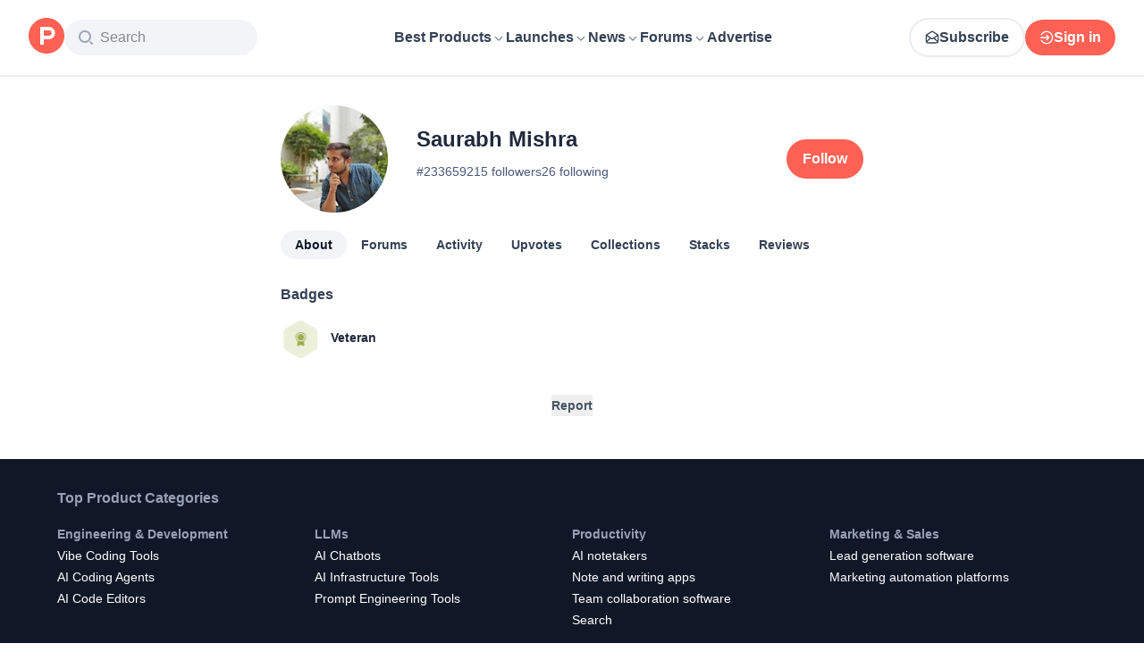

--- FILE ---
content_type: application/javascript; charset=UTF-8
request_url: https://www.producthunt.com/_next/static/chunks/5ab0641a204a0864.js
body_size: 4878
content:
;!function(){try { var e="undefined"!=typeof globalThis?globalThis:"undefined"!=typeof global?global:"undefined"!=typeof window?window:"undefined"!=typeof self?self:{},n=(new e.Error).stack;n&&((e._debugIds|| (e._debugIds={}))[n]="df48d771-86e0-cc39-1e7b-5524f3c13158")}catch(e){}}();
(globalThis.TURBOPACK||(globalThis.TURBOPACK=[])).push(["object"==typeof document?document.currentScript:void 0,332301,e=>{e.v({compact:"styles-module__DX6w5W__compact",container:"styles-module__DX6w5W__container",header:"styles-module__DX6w5W__header",left:"styles-module__DX6w5W__left",main:"styles-module__DX6w5W__main",right:"styles-module__DX6w5W__right",sidebar:"styles-module__DX6w5W__sidebar",sidebarWithSeparator:"styles-module__DX6w5W__sidebarWithSeparator"})},682027,e=>{"use strict";var a=e.i(843476),n=e.i(277296),i=e.i(343794),t=e.i(332301);function l({className:e,children:n,style:l}){return(0,a.jsx)("div",{className:(0,i.default)(e,t.default.container),style:l,children:n})}l.Compact=({className:e,children:n})=>(0,a.jsx)("div",{className:(0,i.default)(e,t.default.compact),children:n}),l.Header=({className:e,children:i,sidebar:d,full:s})=>(0,a.jsxs)(l,{className:e,children:[(0,a.jsx)("header",{className:d||s?"flex-1":t.default.header,children:i}),d&&(0,a.jsx)(n.Desktop,{children:(0,a.jsx)(l.Sidebar,{children:d})})]}),l.Main=({className:e,children:n})=>(0,a.jsx)("main",{className:(0,i.default)(e,t.default.main),children:n}),l.Sidebar=({children:e,separator:n=!1,position:l="right",className:d})=>(0,a.jsx)("aside",{className:(0,i.default)(n?t.default.sidebarWithSeparator:t.default.sidebar,t.default[l],d),children:e}),e.s(["default",()=>l])},688427,e=>{"use strict";function a(e,n="-1"){return e&&e.startsWith("%40")?e.replace(/^%40/,""):e&&e.startsWith("@")?e.replace(/^@/,""):e||n}e.s(["paramToUsername",()=>a])},511993,e=>{"use strict";var a=e.i(263675);function n(e){let n=function({args:e,if:n}){let i=(0,a.default)();switch(n){case"featureEnabled":return i.features.includes(e);case"isLoggedIn":return i.isLoggedIn;case"moderate":return i.isAdmin}}(e),{children:i}=e;return"function"==typeof i?i(n):n&&i||null}e.s(["default",()=>n])},30856,e=>{"use strict";var a=e.i(843476),n=e.i(870608),i=e.i(82241);e.i(771908);var t=e.i(823433);let l=(0,n.default)(()=>e.A(667264),{loading:()=>(0,a.jsx)(i.default,{})});function d({id:e,type:n,displayType:i}){(0,t.openModal)({mobilePosition:"center",content:(0,a.jsx)(l,{id:e,type:n,displayType:i})})}e.s(["openFlagForm",()=>d])},217534,e=>{"use strict";var a,n=e.i(271645);function i(){return(i=Object.assign.bind()).apply(null,arguments)}e.s(["default",0,function(e){return n.createElement("svg",i({xmlns:"http://www.w3.org/2000/svg",width:16,height:16},e),a||(a=n.createElement("g",{fill:"none",fillRule:"evenodd"},n.createElement("path",{d:"M16 0v16H0V0z"}),n.createElement("path",{stroke:"#000",strokeLinecap:"round",strokeLinejoin:"round",strokeWidth:2,d:"m13 6-5 5-5-5"}))))}])},81708,e=>{"use strict";var a,n,i,t=e.i(843476),l=e.i(682027),d=e.i(511993);let s={kind:"Document",definitions:[{kind:"OperationDefinition",operation:"query",name:{kind:"Name",value:"ProfileLayoutQuery"},variableDefinitions:[{kind:"VariableDefinition",variable:{kind:"Variable",name:{kind:"Name",value:"username"}},type:{kind:"NonNullType",type:{kind:"NamedType",name:{kind:"Name",value:"String"}}}}],selectionSet:{kind:"SelectionSet",selections:[{kind:"Field",alias:{kind:"Name",value:"profile"},name:{kind:"Name",value:"user"},arguments:[{kind:"Argument",name:{kind:"Name",value:"username"},value:{kind:"Variable",name:{kind:"Name",value:"username"}}}],selectionSet:{kind:"SelectionSet",selections:[{kind:"Field",name:{kind:"Name",value:"id"}},{kind:"Field",name:{kind:"Name",value:"isTrashed"}},{kind:"Field",name:{kind:"Name",value:"productsCount"}},{kind:"Field",name:{kind:"Name",value:"submittedPostsCount"}},{kind:"Field",name:{kind:"Name",value:"collectionsCount"}},{kind:"Field",name:{kind:"Name",value:"followersCount"}},{kind:"Field",name:{kind:"Name",value:"followingsCount"}},{kind:"Field",name:{kind:"Name",value:"reviewsCount"}},{kind:"Field",name:{kind:"Name",value:"username"}},{kind:"FragmentSpread",name:{kind:"Name",value:"ProfileLayoutHeaderFragment"}}]}}]}},{kind:"FragmentDefinition",name:{kind:"Name",value:"ProfileLayoutHeaderVisitStreakFragment"},typeCondition:{kind:"NamedType",name:{kind:"Name",value:"VisitStreak"}},selectionSet:{kind:"SelectionSet",selections:[{kind:"Field",name:{kind:"Name",value:"id"}},{kind:"Field",name:{kind:"Name",value:"emoji"}},{kind:"Field",name:{kind:"Name",value:"duration"}}]}},{kind:"FragmentDefinition",name:{kind:"Name",value:"KarmaBadgeItemFragment"},typeCondition:{kind:"NamedType",name:{kind:"Name",value:"KarmaBadge"}},selectionSet:{kind:"SelectionSet",selections:[{kind:"Field",name:{kind:"Name",value:"kind"}},{kind:"Field",name:{kind:"Name",value:"score"}}]}},{kind:"FragmentDefinition",name:{kind:"Name",value:"KarmaBadgeFragment"},typeCondition:{kind:"NamedType",name:{kind:"Name",value:"User"}},selectionSet:{kind:"SelectionSet",selections:[{kind:"Field",name:{kind:"Name",value:"id"}},{kind:"Field",name:{kind:"Name",value:"karmaBadge"},selectionSet:{kind:"SelectionSet",selections:[{kind:"FragmentSpread",name:{kind:"Name",value:"KarmaBadgeItemFragment"}}]}}]}},{kind:"FragmentDefinition",name:{kind:"Name",value:"UserImage"},typeCondition:{kind:"NamedType",name:{kind:"Name",value:"User"}},selectionSet:{kind:"SelectionSet",selections:[{kind:"Field",name:{kind:"Name",value:"id"}},{kind:"Field",name:{kind:"Name",value:"name"}},{kind:"Field",name:{kind:"Name",value:"username"}},{kind:"Field",name:{kind:"Name",value:"avatarUrl"}}]}},{kind:"FragmentDefinition",name:{kind:"Name",value:"UseUserFollow"},typeCondition:{kind:"NamedType",name:{kind:"Name",value:"User"}},selectionSet:{kind:"SelectionSet",selections:[{kind:"Field",name:{kind:"Name",value:"id"}},{kind:"Field",name:{kind:"Name",value:"followersCount"}},{kind:"Field",name:{kind:"Name",value:"isFollowed"}}]}},{kind:"FragmentDefinition",name:{kind:"Name",value:"UserFollowButtonFragment"},typeCondition:{kind:"NamedType",name:{kind:"Name",value:"User"}},selectionSet:{kind:"SelectionSet",selections:[{kind:"Field",name:{kind:"Name",value:"id"}},{kind:"FragmentSpread",name:{kind:"Name",value:"UseUserFollow"}}]}},{kind:"FragmentDefinition",name:{kind:"Name",value:"ProductThumbnailFragment"},typeCondition:{kind:"NamedType",name:{kind:"Name",value:"Product"}},selectionSet:{kind:"SelectionSet",selections:[{kind:"Field",name:{kind:"Name",value:"id"}},{kind:"Field",name:{kind:"Name",value:"name"}},{kind:"Field",name:{kind:"Name",value:"logoUuid"}},{kind:"Field",name:{kind:"Name",value:"isNoLongerOnline"}}]}},{kind:"FragmentDefinition",name:{kind:"Name",value:"UserStackPreviewFragment"},typeCondition:{kind:"NamedType",name:{kind:"Name",value:"User"}},selectionSet:{kind:"SelectionSet",selections:[{kind:"Field",name:{kind:"Name",value:"id"}},{kind:"Field",name:{kind:"Name",value:"username"}},{kind:"Field",name:{kind:"Name",value:"stacksCount"}},{kind:"Field",name:{kind:"Name",value:"stacks"},arguments:[{kind:"Argument",name:{kind:"Name",value:"first"},value:{kind:"IntValue",value:"3"}}],selectionSet:{kind:"SelectionSet",selections:[{kind:"Field",name:{kind:"Name",value:"edges"},selectionSet:{kind:"SelectionSet",selections:[{kind:"Field",name:{kind:"Name",value:"node"},selectionSet:{kind:"SelectionSet",selections:[{kind:"Field",name:{kind:"Name",value:"id"}},{kind:"Field",name:{kind:"Name",value:"product"},selectionSet:{kind:"SelectionSet",selections:[{kind:"Field",name:{kind:"Name",value:"id"}},{kind:"Field",name:{kind:"Name",value:"slug"}},{kind:"FragmentSpread",name:{kind:"Name",value:"ProductThumbnailFragment"}}]}}]}}]}}]}}]}},{kind:"FragmentDefinition",name:{kind:"Name",value:"SelectBylineFragment"},typeCondition:{kind:"NamedType",name:{kind:"Name",value:"User"}},selectionSet:{kind:"SelectionSet",selections:[{kind:"Field",name:{kind:"Name",value:"id"}},{kind:"Field",name:{kind:"Name",value:"selectedBylineProduct"},selectionSet:{kind:"SelectionSet",selections:[{kind:"Field",name:{kind:"Name",value:"id"}},{kind:"Field",name:{kind:"Name",value:"name"}},{kind:"Field",name:{kind:"Name",value:"logoUuid"}},{kind:"Field",name:{kind:"Name",value:"isNoLongerOnline"}}]}},{kind:"Field",name:{kind:"Name",value:"productsWithFeaturedLaunch"},selectionSet:{kind:"SelectionSet",selections:[{kind:"Field",name:{kind:"Name",value:"id"}},{kind:"Field",name:{kind:"Name",value:"name"}},{kind:"Field",name:{kind:"Name",value:"logoUuid"}},{kind:"Field",name:{kind:"Name",value:"isNoLongerOnline"}}]}}]}},{kind:"FragmentDefinition",name:{kind:"Name",value:"UserVerifiedBadgeFragment"},typeCondition:{kind:"NamedType",name:{kind:"Name",value:"User"}},selectionSet:{kind:"SelectionSet",selections:[{kind:"Field",name:{kind:"Name",value:"id"}},{kind:"Field",name:{kind:"Name",value:"isAccountVerified"}}]}},{kind:"FragmentDefinition",name:{kind:"Name",value:"ProfileLayoutHeaderFragment"},typeCondition:{kind:"NamedType",name:{kind:"Name",value:"User"}},selectionSet:{kind:"SelectionSet",selections:[{kind:"Field",name:{kind:"Name",value:"id"}},{kind:"Field",name:{kind:"Name",value:"headline"}},{kind:"Field",name:{kind:"Name",value:"headerUuid"}},{kind:"Field",name:{kind:"Name",value:"isFollowingViewer"}},{kind:"Field",name:{kind:"Name",value:"isMaker"}},{kind:"Field",name:{kind:"Name",value:"isViewer"}},{kind:"Field",name:{kind:"Name",value:"name"}},{kind:"Field",name:{kind:"Name",value:"twitterUsername"}},{kind:"Field",name:{kind:"Name",value:"username"}},{kind:"Field",name:{kind:"Name",value:"followingsCount"}},{kind:"Field",name:{kind:"Name",value:"visitStreak"},selectionSet:{kind:"SelectionSet",selections:[{kind:"Field",name:{kind:"Name",value:"id"}},{kind:"FragmentSpread",name:{kind:"Name",value:"ProfileLayoutHeaderVisitStreakFragment"}}]}},{kind:"FragmentSpread",name:{kind:"Name",value:"KarmaBadgeFragment"}},{kind:"FragmentSpread",name:{kind:"Name",value:"UserImage"}},{kind:"FragmentSpread",name:{kind:"Name",value:"UserFollowButtonFragment"}},{kind:"FragmentSpread",name:{kind:"Name",value:"UserStackPreviewFragment"}},{kind:"FragmentSpread",name:{kind:"Name",value:"SelectBylineFragment"}},{kind:"FragmentSpread",name:{kind:"Name",value:"UserVerifiedBadgeFragment"}}]}}]};var r=e.i(269848),m=e.i(30856),o=e.i(688427);e.i(505110);var u=e.i(426290),c=e.i(487962),k=e.i(258867),f=e.i(606188),v=e.i(297936),p=e.i(369657),x=e.i(546741),N=e.i(43132),g=e.i(831704),h=e.i(136030),F=e.i(522807),b=e.i(271645);function S(){return(S=Object.assign.bind()).apply(null,arguments)}let y=function(e){return b.createElement("svg",S({xmlns:"http://www.w3.org/2000/svg",xmlnsXlink:"http://www.w3.org/1999/xlink",width:16,height:16,viewBox:"0 0 16 16"},e),a||(a=b.createElement("defs",null,b.createElement("circle",{id:"UserBadgeMaker_svg__a",cx:7,cy:7,r:7}))),n||(n=b.createElement("g",{fill:"#00B27F",fillRule:"evenodd"},b.createElement("g",{transform:"translate(1 1)"},b.createElement("use",{xlinkHref:"#UserBadgeMaker_svg__a"}),b.createElement("circle",{cx:7,cy:7,r:7.5,stroke:"#FFF"})),b.createElement("path",{fill:"#FFF",d:"M11 10.8V5.2H9.606l-1.57 3.764h-.071L6.398 5.2H5v5.6h1.1V7.055h.062l1.445 3.423h.79l1.44-3.423h.064V10.8z"}))))},j={kind:"Document",definitions:[{kind:"OperationDefinition",operation:"mutation",name:{kind:"Name",value:"SelectProduct"},variableDefinitions:[{kind:"VariableDefinition",variable:{kind:"Variable",name:{kind:"Name",value:"productId"}},type:{kind:"NamedType",name:{kind:"Name",value:"ID"}}}],selectionSet:{kind:"SelectionSet",selections:[{kind:"Field",name:{kind:"Name",value:"userSelectedProduct"},arguments:[{kind:"Argument",name:{kind:"Name",value:"input"},value:{kind:"ObjectValue",fields:[{kind:"ObjectField",name:{kind:"Name",value:"productId"},value:{kind:"Variable",name:{kind:"Name",value:"productId"}}}]}}],selectionSet:{kind:"SelectionSet",selections:[{kind:"Field",name:{kind:"Name",value:"clientMutationId"}},{kind:"Field",name:{kind:"Name",value:"node"},selectionSet:{kind:"SelectionSet",selections:[{kind:"Field",name:{kind:"Name",value:"id"}},{kind:"Field",name:{kind:"Name",value:"selectedBylineProduct"},selectionSet:{kind:"SelectionSet",selections:[{kind:"Field",name:{kind:"Name",value:"id"}},{kind:"Field",name:{kind:"Name",value:"name"}},{kind:"Field",name:{kind:"Name",value:"logoUuid"}},{kind:"Field",name:{kind:"Name",value:"isNoLongerOnline"}}]}}]}}]}}]}}]};var w=e.i(514089);function C(){return(C=Object.assign.bind()).apply(null,arguments)}let _=function(e){return b.createElement("svg",C({xmlns:"http://www.w3.org/2000/svg",width:8,height:6,fill:"none",viewBox:"0 0 8 6"},e),i||(i=b.createElement("path",{stroke:"#000",strokeLinecap:"round",strokeLinejoin:"round",strokeWidth:1.333,d:"m1 1.5 3 3 3-3",opacity:.4})))};var U=e.i(343794),D=e.i(518886);function T({profile:e}){let[a]=(0,w.useMutation)(j),[n,i]=b.useState(!1),[l,d]=b.useState(e.selectedBylineProduct||null),s=e=>{a({variables:{productId:e?.id}}),i(!1),d(e)},r=b.useRef(null),m=b.useRef(null),o=b.useCallback(e=>{r.current&&!r.current.contains(e.target)&&m.current&&!m.current.contains(e.target)&&i(!1)},[r,m]);return(b.useEffect(()=>(n?document.addEventListener("mousedown",o):document.removeEventListener("mousedown",o),()=>{document.removeEventListener("mousedown",o)}),[n,o]),e.productsWithFeaturedLaunch.length)?e.isViewer?(0,t.jsxs)("div",{className:"relative",children:[(0,t.jsxs)("button",{className:n?"flex items-center border-dark-gray border-[1px] px-2 rounded-2xl gap-2":"flex items-center border-[#A5ACBE] border-[1px] px-2 rounded-2xl gap-2",ref:m,onClick:()=>i(!n),children:[(0,t.jsx)("span",{className:"flex flex-row items-center text-14 font-semibold text-light-gray","data-test":"add-shoutout",children:l?(0,t.jsxs)("div",{className:"flex items-center gap-1",children:[(0,t.jsx)(D.default,{product:l,size:15}),(0,t.jsx)("span",{className:"text-14 font-normal text-light-gray",children:l.name})]}):(0,t.jsx)("span",{className:"text-14 font-normal text-light-gray",children:"Select a product"})}),(0,t.jsx)(_,{className:(0,U.default)(n?"rotate-180":"","fill-light-gray transition-transform duration-300 group-hover:fill-brand-500")})]}),n&&(0,t.jsxs)("div",{className:"absolute -left-1/2 top-full z-10 mt-2 flex w-full min-w-[250px] cursor-pointer flex-col gap-2 rounded-[16px] bg-white p-4 shadow-lg",ref:r,children:[e.productsWithFeaturedLaunch.map((e,a)=>(0,t.jsx)("div",{onClick:()=>s(e),children:(0,t.jsxs)("div",{className:"flex items-center gap-1",children:[(0,t.jsx)(D.default,{product:e,size:15}),(0,t.jsx)("span",{className:"text-14 font-semibold text-dark-gray",children:e.name})]})},a)),(0,t.jsx)("hr",{className:"h-0 w-full border-b-0 border-[#D8E1EC]"}),(0,t.jsx)("div",{onClick:()=>s(null),children:(0,t.jsx)("span",{className:"text-14 font-semibold text-dark-gray",children:"Don't display a product"})})]})]}):l?(0,t.jsxs)("div",{className:"flex items-center gap-1",children:[(0,t.jsx)(D.default,{product:l,size:15}),(0,t.jsx)("span",{className:"text-14 font-normal text-light-gray",children:l.name})]}):null:null}var B=e.i(569648);function V({profile:e}){let a=(0,g.useIsMobile)();return(0,t.jsxs)("div",{className:"flex w-full flex-1 flex-col items-center gap-4 sm:flex-row sm:gap-0",children:[(0,t.jsxs)("div",{className:"relative",children:[(0,t.jsx)(p.default,{user:e,size:120,showCard:!1}),e.isMaker&&(0,t.jsx)(y,{className:"absolute -left-1 -top-1 size-6 sm:left-1 sm:top-1 sm:size-8"})]}),(0,t.jsxs)("div",{className:"flex flex-1 flex-col sm:ml-8",children:[(0,t.jsxs)("div",{className:"flex flex-col items-center sm:flex-row sm:gap-2",children:[(0,t.jsx)("h1",{className:(0,U.default)("mb-1 text-24 font-semibold text-dark-gray",a&&"text-center"),children:e.name}),(0,t.jsx)(B.default,{user:e,size:22}),(0,t.jsx)(T,{profile:e})]}),(0,t.jsx)("span",{className:(0,U.default)("mb-1 font-light text-light-gray",a?"text-center text-16":"text-18"),children:e.headline}),(0,t.jsx)("div",{className:"my-1 flex flex-col sm:mt-0 sm:flex-row",children:(0,t.jsxs)("div",{className:"flex flex-row gap-5 sm:gap-3 lg:gap-5",children:[(0,t.jsxs)("span",{className:(0,U.default)("text-14 text-light-gray",a&&"text-center"),children:["#",e.id]}),(0,t.jsx)(f.default,{to:u.users.followers(e),className:(0,U.default)("text-14 text-light-gray hover:text-blue-500",a&&"text-center"),children:(0,N.default)(e.followersCount,"followers")}),(0,t.jsxs)(f.default,{to:u.users.following(e),className:(0,U.default)("text-14 text-light-gray hover:text-blue-500",a&&"text-center"),children:[(0,N.default)(e.followingsCount,null)," following"]})]})}),(0,t.jsx)("div",{className:"mb-3 mt-1 flex flex-col sm:mb-1 sm:mt-0 sm:flex-row md:mb-0",children:(0,t.jsxs)("div",{className:"flex flex-row gap-5 sm:gap-3 lg:gap-5",children:[e.karmaBadge&&0!==e.karmaBadge.score&&(0,t.jsx)(h.default,{badge:e.karmaBadge,withText:!0}),(0,t.jsx)(P,{streak:e.visitStreak})]})}),(0,t.jsx)("div",{className:"mb-3 flex flex-col items-center gap-4 sm:mb-0 sm:mt-1 sm:flex-row md:mt-2",children:(0,t.jsx)(F.default,{user:e})})]}),(0,t.jsx)("div",{children:e.isViewer?(0,t.jsx)(v.default.Secondary,{title:"Edit my profile",to:c.user.userDetails()}):(0,t.jsxs)("div",{className:"flex flex-col items-center gap-2",children:[(0,t.jsx)(x.default,{user:e,buttonType:"primary",component:"user_profile"}),e.isFollowingViewer&&(0,t.jsx)("span",{className:"text-14 text-light-gray",children:"Follows you"})]})})]})}function P({streak:e}){return e.duration<2?null:(0,t.jsxs)(f.default,{to:k.visitStreaks.index({ref:"profile_page"}),className:"text-14 text-light-gray hover:text-blue-500",children:[e.emoji," ",e.duration," day streak"]})}var E=e.i(819759),L=e.i(217534),W=e.i(65389);function I({profile:e}){var a;let n=(0,W.default)(),i=(a=e,[{label:"About",path:u.users.show(a)},{label:"Forums",path:u.users.forums(a)},{label:"Activity",path:u.users.activity(a)},{label:"Upvotes",path:u.users.upvotes(a)},{label:`${(0,N.default)(a.submittedPostsCount,null)} Hunted`,path:u.users.submitted(a)},{label:A(a.collectionsCount,"Collection"),path:u.users.collections.index({username:a.username})},{label:A(a.stacksCount,"Stack"),path:u.users.stacks(a)},{label:A(a.reviewsCount,"Review"),path:u.users.reviews(a)}].filter(e=>!(0===a.submittedPostsCount&&e.label.includes("Hunted"))&&e));return(0,g.useIsMobile)()?(0,t.jsx)(O,{items:i}):(0,t.jsx)("nav",{className:"p-4 sm:px-8 md:px-0 md:pb-8 md:pt-6",children:i.map(({label:e,path:a},i)=>(0,t.jsx)(M,{to:a,label:e,isActive:n.pathname===a},`subnav-link-${i}`))})}function A(e,a){return 0===e?(0,E.default)(a):(0,N.default)(e,a)}function M({to:e,label:a,isActive:n}){return(0,t.jsx)(f.default,{to:e,"data-test":`subnav-link-${a}`,className:(0,U.default)("rounded-full px-4 py-2 text-14 font-semibold text-gray-700 transition-all duration-300 hover:bg-gray-100 hover:text-gray-900",n&&"bg-gray-100 text-gray-900"),children:a})}function O({items:e}){let a=(0,W.default)(),[n,i]=b.useState(e.find(e=>e.path===a.pathname)||e[0]),[l,d]=b.useState(!1),s=e.filter(e=>e.label!==n.label);return(0,t.jsxs)("div",{children:[(0,t.jsxs)("button",{className:"flex w-full items-center justify-between rounded-lg bg-gray-50 px-2 py-4 text-sm font-medium",onClick:()=>d(e=>!e),"aria-expanded":l,children:[n.label,(0,t.jsx)(L.default,{className:(0,U.default)("ml-2 transition-transform",{"rotate-180":l})})]}),(0,t.jsx)("ul",{className:(0,U.default)("absolute z-10 mt-2 flex w-[86%] flex-col gap-4 rounded-lg bg-gray-50 px-2 py-4 shadow-lg",!l&&"hidden"),children:s.map(e=>(0,t.jsx)("li",{className:"m-1",children:(0,t.jsx)(f.default,{className:"px-2 py-4 text-14 font-semibold text-gray-700",to:e.path,onClick:()=>{i(e),d(!1)},children:e.label},e.label)},e.label))})]})}let z=(0,e.i(870608).default)(()=>e.A(828284));function H({children:e}){let{data:a}=(0,r.useClientPageQuery)({document:s,variables:({params:e})=>({username:(0,o.paramToUsername)(e.username)}),requirements:{resource:"profile"}}),n=a?.profile;return n.isTrashed?e:(0,t.jsxs)(l.default.Compact,{className:"!my-8 flex !flex-col gap-4",children:[(0,t.jsx)(V,{profile:n}),(0,t.jsx)(I,{profile:n}),(0,t.jsx)(d.default,{if:"moderate",children:(0,t.jsx)(z,{username:n.username})}),(0,t.jsxs)(l.default.Main,{children:[e,!n.isViewer&&(0,t.jsx)("button",{className:"mx-auto my-4 block text-14 font-semibold text-tertiary transition-all duration-300 hover:text-brand-500",onClick:()=>(0,m.openFlagForm)({id:n.id,type:n.__typename}),children:"Report"})]})]})}H.query=s,H.queryVariables=e=>({username:(0,o.paramToUsername)(e.params.username)}),e.s(["default",()=>H],81708)},667264,e=>{e.v(a=>Promise.all(["static/chunks/49eeb670cb3658a7.js","static/chunks/8ae2e0b2c0e057b5.js","static/chunks/f3ceda498ded1a49.js","static/chunks/0a7fc7c363b168ce.css","static/chunks/dc22989814e2d0af.css","static/chunks/43fc08153abfeae1.css","static/chunks/21bf1f46d7f15f78.css"].map(a=>e.l(a))).then(()=>a(959279)))},828284,e=>{e.v(a=>Promise.all(["static/chunks/89bb2e01d809cf74.js"].map(a=>e.l(a))).then(()=>a(14120)))}]);

//# debugId=df48d771-86e0-cc39-1e7b-5524f3c13158
//# sourceMappingURL=3e40a30d4bee46f4.js.map

--- FILE ---
content_type: application/javascript; charset=UTF-8
request_url: https://www.producthunt.com/_next/static/chunks/f0f6658f3192cd8a.js
body_size: 5739
content:
;!function(){try { var e="undefined"!=typeof globalThis?globalThis:"undefined"!=typeof global?global:"undefined"!=typeof window?window:"undefined"!=typeof self?self:{},n=(new e.Error).stack;n&&((e._debugIds|| (e._debugIds={}))[n]="9752e77d-8cff-b9fc-49b4-4c75b876b855")}catch(e){}}();
(globalThis.TURBOPACK||(globalThis.TURBOPACK=[])).push(["object"==typeof document?document.currentScript:void 0,491915,(e,r,t)=>{"use strict";function n(e,r={}){if(r.onlyHashChange)return void e();let t=document.documentElement;if("smooth"!==t.dataset.scrollBehavior)return void e();let a=t.style.scrollBehavior;t.style.scrollBehavior="auto",r.dontForceLayout||t.getClientRects(),e(),t.style.scrollBehavior=a}Object.defineProperty(t,"__esModule",{value:!0}),Object.defineProperty(t,"disableSmoothScrollDuringRouteTransition",{enumerable:!0,get:function(){return n}}),e.r(233525)},768017,(e,r,t)=>{"use strict";Object.defineProperty(t,"__esModule",{value:!0}),Object.defineProperty(t,"HTTPAccessFallbackBoundary",{enumerable:!0,get:function(){return i}});let n=e.r(190809),a=e.r(843476),o=n._(e.r(271645)),l=e.r(590373),s=e.r(754394);e.r(233525);let u=e.r(8372);class c extends o.default.Component{constructor(e){super(e),this.state={triggeredStatus:void 0,previousPathname:e.pathname}}componentDidCatch(){}static getDerivedStateFromError(e){if((0,s.isHTTPAccessFallbackError)(e))return{triggeredStatus:(0,s.getAccessFallbackHTTPStatus)(e)};throw e}static getDerivedStateFromProps(e,r){return e.pathname!==r.previousPathname&&r.triggeredStatus?{triggeredStatus:void 0,previousPathname:e.pathname}:{triggeredStatus:r.triggeredStatus,previousPathname:e.pathname}}render(){let{notFound:e,forbidden:r,unauthorized:t,children:n}=this.props,{triggeredStatus:o}=this.state,l={[s.HTTPAccessErrorStatus.NOT_FOUND]:e,[s.HTTPAccessErrorStatus.FORBIDDEN]:r,[s.HTTPAccessErrorStatus.UNAUTHORIZED]:t};if(o){let u=o===s.HTTPAccessErrorStatus.NOT_FOUND&&e,c=o===s.HTTPAccessErrorStatus.FORBIDDEN&&r,i=o===s.HTTPAccessErrorStatus.UNAUTHORIZED&&t;return u||c||i?(0,a.jsxs)(a.Fragment,{children:[(0,a.jsx)("meta",{name:"robots",content:"noindex"}),!1,l[o]]}):n}return n}}function i({notFound:e,forbidden:r,unauthorized:t,children:n}){let s=(0,l.useUntrackedPathname)(),i=(0,o.useContext)(u.MissingSlotContext);return e||r||t?(0,a.jsx)(c,{pathname:s,notFound:e,forbidden:r,unauthorized:t,missingSlots:i,children:n}):(0,a.jsx)(a.Fragment,{children:n})}("function"==typeof t.default||"object"==typeof t.default&&null!==t.default)&&void 0===t.default.__esModule&&(Object.defineProperty(t.default,"__esModule",{value:!0}),Object.assign(t.default,t),r.exports=t.default)},991798,(e,r,t)=>{"use strict";Object.defineProperty(t,"__esModule",{value:!0}),Object.defineProperty(t,"useRouterBFCache",{enumerable:!0,get:function(){return a}});let n=e.r(271645);function a(e,r){let[t,a]=(0,n.useState)(()=>({tree:e,stateKey:r,next:null}));if(t.tree===e)return t;let o={tree:e,stateKey:r,next:null},l=1,s=t,u=o;for(;null!==s&&l<1;){if(s.stateKey===r){u.next=s.next;break}{l++;let e={tree:s.tree,stateKey:s.stateKey,next:null};u.next=e,u=e}s=s.next}return a(o),o}("function"==typeof t.default||"object"==typeof t.default&&null!==t.default)&&void 0===t.default.__esModule&&(Object.defineProperty(t.default,"__esModule",{value:!0}),Object.assign(t.default,t),r.exports=t.default)},339756,(e,r,t)=>{"use strict";Object.defineProperty(t,"__esModule",{value:!0}),Object.defineProperty(t,"default",{enumerable:!0,get:function(){return w}});let n=e.r(555682),a=e.r(190809),o=e.r(843476),l=a._(e.r(271645)),s=n._(e.r(174080)),u=e.r(8372),c=e.r(201244),i=e.r(972383),d=e.r(756019),f=e.r(491915),p=e.r(358442),m=e.r(768017),h=e.r(270725),g=e.r(991798);e.r(174180);let y=e.r(47790),b=e.r(33906),P=e.r(595871),_=s.default.__DOM_INTERNALS_DO_NOT_USE_OR_WARN_USERS_THEY_CANNOT_UPGRADE,v=["bottom","height","left","right","top","width","x","y"];function O(e,r){let t=e.getBoundingClientRect();return t.top>=0&&t.top<=r}class S extends l.default.Component{componentDidMount(){this.handlePotentialScroll()}componentDidUpdate(){this.props.focusAndScrollRef.apply&&this.handlePotentialScroll()}render(){return this.props.children}constructor(...e){super(...e),this.handlePotentialScroll=()=>{let{focusAndScrollRef:e,segmentPath:r}=this.props;if(e.apply){if(0!==e.segmentPaths.length&&!e.segmentPaths.some(e=>r.every((r,t)=>(0,d.matchSegment)(r,e[t]))))return;let t=null,n=e.hashFragment;if(n&&(t="top"===n?document.body:document.getElementById(n)??document.getElementsByName(n)[0]),t||(t="u"<typeof window?null:(0,_.findDOMNode)(this)),!(t instanceof Element))return;for(;!(t instanceof HTMLElement)||function(e){if(["sticky","fixed"].includes(getComputedStyle(e).position))return!0;let r=e.getBoundingClientRect();return v.every(e=>0===r[e])}(t);){if(null===t.nextElementSibling)return;t=t.nextElementSibling}e.apply=!1,e.hashFragment=null,e.segmentPaths=[],(0,f.disableSmoothScrollDuringRouteTransition)(()=>{if(n)return void t.scrollIntoView();let e=document.documentElement,r=e.clientHeight;!O(t,r)&&(e.scrollTop=0,O(t,r)||t.scrollIntoView())},{dontForceLayout:!0,onlyHashChange:e.onlyHashChange}),e.onlyHashChange=!1,t.focus()}}}}function E({segmentPath:e,children:r}){let t=(0,l.useContext)(u.GlobalLayoutRouterContext);if(!t)throw Object.defineProperty(Error("invariant global layout router not mounted"),"__NEXT_ERROR_CODE",{value:"E473",enumerable:!1,configurable:!0});return(0,o.jsx)(S,{segmentPath:e,focusAndScrollRef:t.focusAndScrollRef,children:r})}function R({tree:e,segmentPath:r,debugNameContext:t,cacheNode:n,params:a,url:s,isActive:i}){let d,f=(0,l.useContext)(u.GlobalLayoutRouterContext);if((0,l.useContext)(y.NavigationPromisesContext),!f)throw Object.defineProperty(Error("invariant global layout router not mounted"),"__NEXT_ERROR_CODE",{value:"E473",enumerable:!1,configurable:!0});let p=null!==n?n:(0,l.use)(c.unresolvedThenable),m=null!==p.prefetchRsc?p.prefetchRsc:p.rsc,h=(0,l.useDeferredValue)(p.rsc,m);if((0,P.isDeferredRsc)(h)){let e=(0,l.use)(h);null===e&&(0,l.use)(c.unresolvedThenable),d=e}else null===h&&(0,l.use)(c.unresolvedThenable),d=h;let g=d;return(0,o.jsx)(u.LayoutRouterContext.Provider,{value:{parentTree:e,parentCacheNode:p,parentSegmentPath:r,parentParams:a,debugNameContext:t,url:s,isActive:i},children:g})}function j({name:e,loading:r,children:t}){let n;if(n="object"==typeof r&&null!==r&&"function"==typeof r.then?(0,l.use)(r):r){let r=n[0],a=n[1],s=n[2];return(0,o.jsx)(l.Suspense,{name:e,fallback:(0,o.jsxs)(o.Fragment,{children:[a,s,r]}),children:t})}return(0,o.jsx)(o.Fragment,{children:t})}function w({parallelRouterKey:e,error:r,errorStyles:t,errorScripts:n,templateStyles:a,templateScripts:s,template:d,notFound:f,forbidden:y,unauthorized:P,segmentViewBoundaries:_}){let v=(0,l.useContext)(u.LayoutRouterContext);if(!v)throw Object.defineProperty(Error("invariant expected layout router to be mounted"),"__NEXT_ERROR_CODE",{value:"E56",enumerable:!1,configurable:!0});let{parentTree:O,parentCacheNode:S,parentSegmentPath:w,parentParams:x,url:C,isActive:T,debugNameContext:A}=v,M=S.parallelRoutes,F=M.get(e);F||(F=new Map,M.set(e,F));let D=O[0],N=null===w?[e]:w.concat([D,e]),k=O[1][e];void 0===k&&(0,l.use)(c.unresolvedThenable);let I=k[0],U=(0,h.createRouterCacheKey)(I,!0),H=(0,g.useRouterBFCache)(k,U),B=[];do{let e=H.tree,l=H.stateKey,c=e[0],g=(0,h.createRouterCacheKey)(c),_=F.get(g)??null,v=x;if(Array.isArray(c)){let e=c[0],r=c[1],t=c[2],n=(0,b.getParamValueFromCacheKey)(r,t);null!==n&&(v={...x,[e]:n})}let O=function(e){if("/"===e)return"/";if("string"==typeof e)if("(slot)"===e)return;else return e+"/";return e[1]+"/"}(c),w=O??A,M=void 0===O?void 0:A,D=S.loading,k=(0,o.jsxs)(u.TemplateContext.Provider,{value:(0,o.jsxs)(E,{segmentPath:N,children:[(0,o.jsx)(i.ErrorBoundary,{errorComponent:r,errorStyles:t,errorScripts:n,children:(0,o.jsx)(j,{name:M,loading:D,children:(0,o.jsx)(m.HTTPAccessFallbackBoundary,{notFound:f,forbidden:y,unauthorized:P,children:(0,o.jsxs)(p.RedirectBoundary,{children:[(0,o.jsx)(R,{url:C,tree:e,params:v,cacheNode:_,segmentPath:N,debugNameContext:w,isActive:T&&l===U}),null]})})})}),null]}),children:[a,s,d]},l);B.push(k),H=H.next}while(null!==H)return B}("function"==typeof t.default||"object"==typeof t.default&&null!==t.default)&&void 0===t.default.__esModule&&(Object.defineProperty(t.default,"__esModule",{value:!0}),Object.assign(t.default,t),r.exports=t.default)},837457,(e,r,t)=>{"use strict";Object.defineProperty(t,"__esModule",{value:!0}),Object.defineProperty(t,"default",{enumerable:!0,get:function(){return s}});let n=e.r(190809),a=e.r(843476),o=n._(e.r(271645)),l=e.r(8372);function s(){let e=(0,o.useContext)(l.TemplateContext);return(0,a.jsx)(a.Fragment,{children:e})}("function"==typeof t.default||"object"==typeof t.default&&null!==t.default)&&void 0===t.default.__esModule&&(Object.defineProperty(t.default,"__esModule",{value:!0}),Object.assign(t.default,t),r.exports=t.default)},793504,(e,r,t)=>{"use strict";Object.defineProperty(t,"__esModule",{value:!0}),Object.defineProperty(t,"createRenderSearchParamsFromClient",{enumerable:!0,get:function(){return a}});let n=new WeakMap;function a(e){let r=n.get(e);if(r)return r;let t=Promise.resolve(e);return n.set(e,t),t}("function"==typeof t.default||"object"==typeof t.default&&null!==t.default)&&void 0===t.default.__esModule&&(Object.defineProperty(t.default,"__esModule",{value:!0}),Object.assign(t.default,t),r.exports=t.default)},266996,(e,r,t)=>{"use strict";Object.defineProperty(t,"__esModule",{value:!0}),Object.defineProperty(t,"createRenderSearchParamsFromClient",{enumerable:!0,get:function(){return n}});let n=e.r(793504).createRenderSearchParamsFromClient;("function"==typeof t.default||"object"==typeof t.default&&null!==t.default)&&void 0===t.default.__esModule&&(Object.defineProperty(t.default,"__esModule",{value:!0}),Object.assign(t.default,t),r.exports=t.default)},806831,(e,r,t)=>{"use strict";Object.defineProperty(t,"__esModule",{value:!0}),Object.defineProperty(t,"createRenderParamsFromClient",{enumerable:!0,get:function(){return a}});let n=new WeakMap;function a(e){let r=n.get(e);if(r)return r;let t=Promise.resolve(e);return n.set(e,t),t}("function"==typeof t.default||"object"==typeof t.default&&null!==t.default)&&void 0===t.default.__esModule&&(Object.defineProperty(t.default,"__esModule",{value:!0}),Object.assign(t.default,t),r.exports=t.default)},797689,(e,r,t)=>{"use strict";Object.defineProperty(t,"__esModule",{value:!0}),Object.defineProperty(t,"createRenderParamsFromClient",{enumerable:!0,get:function(){return n}});let n=e.r(806831).createRenderParamsFromClient;("function"==typeof t.default||"object"==typeof t.default&&null!==t.default)&&void 0===t.default.__esModule&&(Object.defineProperty(t.default,"__esModule",{value:!0}),Object.assign(t.default,t),r.exports=t.default)},565932,(e,r,t)=>{"use strict";Object.defineProperty(t,"__esModule",{value:!0});var n={describeHasCheckingStringProperty:function(){return s},describeStringPropertyAccess:function(){return l},wellKnownProperties:function(){return u}};for(var a in n)Object.defineProperty(t,a,{enumerable:!0,get:n[a]});let o=/^[A-Za-z_$][A-Za-z0-9_$]*$/;function l(e,r){return o.test(r)?`\`${e}.${r}\``:`\`${e}[${JSON.stringify(r)}]\``}function s(e,r){let t=JSON.stringify(r);return`\`Reflect.has(${e}, ${t})\`, \`${t} in ${e}\`, or similar`}let u=new Set(["hasOwnProperty","isPrototypeOf","propertyIsEnumerable","toString","valueOf","toLocaleString","then","catch","finally","status","displayName","_debugInfo","toJSON","$$typeof","__esModule"])},269882,(e,r,t)=>{"use strict";Object.defineProperty(t,"__esModule",{value:!0});var n={createPrerenderSearchParamsForClientPage:function(){return g},createSearchParamsFromClient:function(){return p},createServerSearchParamsForMetadata:function(){return m},createServerSearchParamsForServerPage:function(){return h},makeErroringSearchParamsForUseCache:function(){return v}};for(var a in n)Object.defineProperty(t,a,{enumerable:!0,get:n[a]});let o=e.r(242715),l=e.r(67673),s=e.r(662141),u=e.r(312718),c=e.r(963138),i=e.r(876361),d=e.r(565932),f=e.r(850999);function p(e,r){let t=s.workUnitAsyncStorage.getStore();if(t)switch(t.type){case"prerender":case"prerender-client":case"prerender-ppr":case"prerender-legacy":return y(r,t);case"prerender-runtime":throw Object.defineProperty(new u.InvariantError("createSearchParamsFromClient should not be called in a runtime prerender."),"__NEXT_ERROR_CODE",{value:"E769",enumerable:!1,configurable:!0});case"cache":case"private-cache":case"unstable-cache":throw Object.defineProperty(new u.InvariantError("createSearchParamsFromClient should not be called in cache contexts."),"__NEXT_ERROR_CODE",{value:"E739",enumerable:!1,configurable:!0});case"request":return b(e,r,t)}(0,s.throwInvariantForMissingStore)()}e.r(142852);let m=h;function h(e,r){let t=s.workUnitAsyncStorage.getStore();if(t)switch(t.type){case"prerender":case"prerender-client":case"prerender-ppr":case"prerender-legacy":return y(r,t);case"cache":case"private-cache":case"unstable-cache":throw Object.defineProperty(new u.InvariantError("createServerSearchParamsForServerPage should not be called in cache contexts."),"__NEXT_ERROR_CODE",{value:"E747",enumerable:!1,configurable:!0});case"prerender-runtime":var n,a;return n=e,a=t,(0,l.delayUntilRuntimeStage)(a,O(n));case"request":return b(e,r,t)}(0,s.throwInvariantForMissingStore)()}function g(e){if(e.forceStatic)return Promise.resolve({});let r=s.workUnitAsyncStorage.getStore();if(r)switch(r.type){case"prerender":case"prerender-client":return(0,c.makeHangingPromise)(r.renderSignal,e.route,"`searchParams`");case"prerender-runtime":throw Object.defineProperty(new u.InvariantError("createPrerenderSearchParamsForClientPage should not be called in a runtime prerender."),"__NEXT_ERROR_CODE",{value:"E768",enumerable:!1,configurable:!0});case"cache":case"private-cache":case"unstable-cache":throw Object.defineProperty(new u.InvariantError("createPrerenderSearchParamsForClientPage should not be called in cache contexts."),"__NEXT_ERROR_CODE",{value:"E746",enumerable:!1,configurable:!0});case"prerender-ppr":case"prerender-legacy":case"request":return Promise.resolve({})}(0,s.throwInvariantForMissingStore)()}function y(e,r){if(e.forceStatic)return Promise.resolve({});switch(r.type){case"prerender":case"prerender-client":var t=e,n=r;let a=P.get(n);if(a)return a;let s=(0,c.makeHangingPromise)(n.renderSignal,t.route,"`searchParams`"),u=new Proxy(s,{get(e,r,t){if(Object.hasOwn(s,r))return o.ReflectAdapter.get(e,r,t);switch(r){case"then":return(0,l.annotateDynamicAccess)("`await searchParams`, `searchParams.then`, or similar",n),o.ReflectAdapter.get(e,r,t);case"status":return(0,l.annotateDynamicAccess)("`use(searchParams)`, `searchParams.status`, or similar",n),o.ReflectAdapter.get(e,r,t);default:return o.ReflectAdapter.get(e,r,t)}}});return P.set(n,u),u;case"prerender-ppr":case"prerender-legacy":var i=e,d=r;let p=P.get(i);if(p)return p;let m=Promise.resolve({}),h=new Proxy(m,{get(e,r,t){if(Object.hasOwn(m,r))return o.ReflectAdapter.get(e,r,t);if("string"==typeof r&&"then"===r){let e="`await searchParams`, `searchParams.then`, or similar";i.dynamicShouldError?(0,f.throwWithStaticGenerationBailoutErrorWithDynamicError)(i.route,e):"prerender-ppr"===d.type?(0,l.postponeWithTracking)(i.route,e,d.dynamicTracking):(0,l.throwToInterruptStaticGeneration)(e,i,d)}return o.ReflectAdapter.get(e,r,t)}});return P.set(i,h),h;default:return r}}function b(e,r,t){return r.forceStatic?Promise.resolve({}):O(e)}let P=new WeakMap,_=new WeakMap;function v(e){let r=_.get(e);if(r)return r;let t=Promise.resolve({}),n=new Proxy(t,{get:function r(n,a,l){return Object.hasOwn(t,a)||"string"!=typeof a||"then"!==a&&d.wellKnownProperties.has(a)||(0,f.throwForSearchParamsAccessInUseCache)(e,r),o.ReflectAdapter.get(n,a,l)}});return _.set(e,n),n}function O(e){let r=P.get(e);if(r)return r;let t=Promise.resolve(e);return P.set(e,t),t}(0,i.createDedupedByCallsiteServerErrorLoggerDev)(function(e,r){let t=e?`Route "${e}" `:"This route ";return Object.defineProperty(Error(`${t}used ${r}. \`searchParams\` is a Promise and must be unwrapped with \`await\` or \`React.use()\` before accessing its properties. Learn more: https://nextjs.org/docs/messages/sync-dynamic-apis`),"__NEXT_ERROR_CODE",{value:"E848",enumerable:!1,configurable:!0})})},185434,(e,r,t)=>{"use strict";Object.defineProperty(t,"__esModule",{value:!0}),Object.defineProperty(t,"dynamicAccessAsyncStorageInstance",{enumerable:!0,get:function(){return n}});let n=(0,e.r(90317).createAsyncLocalStorage)()},288276,(e,r,t)=>{"use strict";Object.defineProperty(t,"__esModule",{value:!0}),Object.defineProperty(t,"dynamicAccessAsyncStorage",{enumerable:!0,get:function(){return n.dynamicAccessAsyncStorageInstance}});let n=e.r(185434)},541489,(e,r,t)=>{"use strict";Object.defineProperty(t,"__esModule",{value:!0});var n={createParamsFromClient:function(){return m},createPrerenderParamsForClientSegment:function(){return b},createServerParamsForMetadata:function(){return h},createServerParamsForRoute:function(){return g},createServerParamsForServerSegment:function(){return y}};for(var a in n)Object.defineProperty(t,a,{enumerable:!0,get:n[a]});let o=e.r(563599),l=e.r(242715),s=e.r(67673),u=e.r(662141),c=e.r(312718),i=e.r(565932),d=e.r(963138),f=e.r(876361),p=e.r(288276);function m(e,r){let t=u.workUnitAsyncStorage.getStore();if(t)switch(t.type){case"prerender":case"prerender-client":case"prerender-ppr":case"prerender-legacy":return P(e,r,t);case"cache":case"private-cache":case"unstable-cache":throw Object.defineProperty(new c.InvariantError("createParamsFromClient should not be called in cache contexts."),"__NEXT_ERROR_CODE",{value:"E736",enumerable:!1,configurable:!0});case"prerender-runtime":throw Object.defineProperty(new c.InvariantError("createParamsFromClient should not be called in a runtime prerender."),"__NEXT_ERROR_CODE",{value:"E770",enumerable:!1,configurable:!0});case"request":return S(e)}(0,u.throwInvariantForMissingStore)()}e.r(142852);let h=y;function g(e,r){let t=u.workUnitAsyncStorage.getStore();if(t)switch(t.type){case"prerender":case"prerender-client":case"prerender-ppr":case"prerender-legacy":return P(e,r,t);case"cache":case"private-cache":case"unstable-cache":throw Object.defineProperty(new c.InvariantError("createServerParamsForRoute should not be called in cache contexts."),"__NEXT_ERROR_CODE",{value:"E738",enumerable:!1,configurable:!0});case"prerender-runtime":return _(e,t);case"request":return S(e)}(0,u.throwInvariantForMissingStore)()}function y(e,r){let t=u.workUnitAsyncStorage.getStore();if(t)switch(t.type){case"prerender":case"prerender-client":case"prerender-ppr":case"prerender-legacy":return P(e,r,t);case"cache":case"private-cache":case"unstable-cache":throw Object.defineProperty(new c.InvariantError("createServerParamsForServerSegment should not be called in cache contexts."),"__NEXT_ERROR_CODE",{value:"E743",enumerable:!1,configurable:!0});case"prerender-runtime":return _(e,t);case"request":return S(e)}(0,u.throwInvariantForMissingStore)()}function b(e){let r=o.workAsyncStorage.getStore();if(!r)throw Object.defineProperty(new c.InvariantError("Missing workStore in createPrerenderParamsForClientSegment"),"__NEXT_ERROR_CODE",{value:"E773",enumerable:!1,configurable:!0});let t=u.workUnitAsyncStorage.getStore();if(t)switch(t.type){case"prerender":case"prerender-client":let n=t.fallbackRouteParams;if(n){for(let a in e)if(n.has(a))return(0,d.makeHangingPromise)(t.renderSignal,r.route,"`params`")}break;case"cache":case"private-cache":case"unstable-cache":throw Object.defineProperty(new c.InvariantError("createPrerenderParamsForClientSegment should not be called in cache contexts."),"__NEXT_ERROR_CODE",{value:"E734",enumerable:!1,configurable:!0})}return Promise.resolve(e)}function P(e,r,t){switch(t.type){case"prerender":case"prerender-client":{let n=t.fallbackRouteParams;if(n){for(let a in e)if(n.has(a))return function(e,r,t){let n=v.get(e);if(n)return n;let a=new Proxy((0,d.makeHangingPromise)(t.renderSignal,r.route,"`params`"),O);return v.set(e,a),a}(e,r,t)}break}case"prerender-ppr":{let n=t.fallbackRouteParams;if(n){for(let a in e)if(n.has(a))return function(e,r,t,n){let a=v.get(e);if(a)return a;let o={...e},l=Promise.resolve(o);return v.set(e,l),Object.keys(e).forEach(e=>{i.wellKnownProperties.has(e)||r.has(e)&&Object.defineProperty(o,e,{get(){let r=(0,i.describeStringPropertyAccess)("params",e);"prerender-ppr"===n.type?(0,s.postponeWithTracking)(t.route,r,n.dynamicTracking):(0,s.throwToInterruptStaticGeneration)(r,t,n)},enumerable:!0})}),l}(e,n,r,t)}}}return S(e)}function _(e,r){return(0,s.delayUntilRuntimeStage)(r,S(e))}let v=new WeakMap,O={get:function(e,r,t){if("then"===r||"catch"===r||"finally"===r){let n=l.ReflectAdapter.get(e,r,t);return({[r]:(...r)=>{let t=p.dynamicAccessAsyncStorage.getStore();return t&&t.abortController.abort(Object.defineProperty(Error("Accessed fallback `params` during prerendering."),"__NEXT_ERROR_CODE",{value:"E691",enumerable:!1,configurable:!0})),new Proxy(n.apply(e,r),O)}})[r]}return l.ReflectAdapter.get(e,r,t)}};function S(e){let r=v.get(e);if(r)return r;let t=Promise.resolve(e);return v.set(e,t),t}(0,f.createDedupedByCallsiteServerErrorLoggerDev)(function(e,r){let t=e?`Route "${e}" `:"This route ";return Object.defineProperty(Error(`${t}used ${r}. \`params\` is a Promise and must be unwrapped with \`await\` or \`React.use()\` before accessing its properties. Learn more: https://nextjs.org/docs/messages/sync-dynamic-apis`),"__NEXT_ERROR_CODE",{value:"E834",enumerable:!1,configurable:!0})})},347257,(e,r,t)=>{"use strict";Object.defineProperty(t,"__esModule",{value:!0}),Object.defineProperty(t,"ClientPageRoot",{enumerable:!0,get:function(){return c}});let n=e.r(843476),a=e.r(312718),o=e.r(8372),l=e.r(271645),s=e.r(33906),u=e.r(47790);function c({Component:r,serverProvidedParams:t}){let c,i;if(null!==t)c=t.searchParams,i=t.params;else{let e=(0,l.use)(o.LayoutRouterContext);i=null!==e?e.parentParams:{},c=(0,s.urlSearchParamsToParsedUrlQuery)((0,l.use)(u.SearchParamsContext))}if("u"<typeof window){let t,o,{workAsyncStorage:l}=e.r(563599),s=l.getStore();if(!s)throw Object.defineProperty(new a.InvariantError("Expected workStore to exist when handling searchParams in a client Page."),"__NEXT_ERROR_CODE",{value:"E564",enumerable:!1,configurable:!0});let{createSearchParamsFromClient:u}=e.r(269882);t=u(c,s);let{createParamsFromClient:d}=e.r(541489);return o=d(i,s),(0,n.jsx)(r,{params:o,searchParams:t})}{let{createRenderSearchParamsFromClient:t}=e.r(266996),a=t(c),{createRenderParamsFromClient:o}=e.r(797689),l=o(i);return(0,n.jsx)(r,{params:l,searchParams:a})}}("function"==typeof t.default||"object"==typeof t.default&&null!==t.default)&&void 0===t.default.__esModule&&(Object.defineProperty(t.default,"__esModule",{value:!0}),Object.assign(t.default,t),r.exports=t.default)},92825,(e,r,t)=>{"use strict";Object.defineProperty(t,"__esModule",{value:!0}),Object.defineProperty(t,"ClientSegmentRoot",{enumerable:!0,get:function(){return s}});let n=e.r(843476),a=e.r(312718),o=e.r(8372),l=e.r(271645);function s({Component:r,slots:t,serverProvidedParams:s}){let u;if(null!==s)u=s.params;else{let e=(0,l.use)(o.LayoutRouterContext);u=null!==e?e.parentParams:{}}if("u"<typeof window){let o,{workAsyncStorage:l}=e.r(563599),s=l.getStore();if(!s)throw Object.defineProperty(new a.InvariantError("Expected workStore to exist when handling params in a client segment such as a Layout or Template."),"__NEXT_ERROR_CODE",{value:"E600",enumerable:!1,configurable:!0});let{createParamsFromClient:c}=e.r(541489);return o=c(u,s),(0,n.jsx)(r,{...t,params:o})}{let{createRenderParamsFromClient:a}=e.r(797689),o=a(u);return(0,n.jsx)(r,{...t,params:o})}}("function"==typeof t.default||"object"==typeof t.default&&null!==t.default)&&void 0===t.default.__esModule&&(Object.defineProperty(t.default,"__esModule",{value:!0}),Object.assign(t.default,t),r.exports=t.default)},27201,(e,r,t)=>{"use strict";Object.defineProperty(t,"__esModule",{value:!0}),Object.defineProperty(t,"IconMark",{enumerable:!0,get:function(){return a}});let n=e.r(843476),a=()=>"u">typeof window?null:(0,n.jsx)("meta",{name:"«nxt-icon»"})}]);

//# debugId=9752e77d-8cff-b9fc-49b4-4c75b876b855
//# sourceMappingURL=7814cb6eb13de686.js.map

--- FILE ---
content_type: application/javascript; charset=UTF-8
request_url: https://www.producthunt.com/cdn-cgi/challenge-platform/scripts/jsd/main.js
body_size: 8315
content:
window._cf_chl_opt={AKGCx8:'b'};~function(x6,hP,hK,hQ,hC,hS,hH,hg,hO,x1){x6=T,function(D,n,xZ,x5,h,x){for(xZ={D:525,n:543,h:562,x:473,F:363,M:555,V:370,f:439,I:418},x5=T,h=D();!![];)try{if(x=parseInt(x5(xZ.D))/1+-parseInt(x5(xZ.n))/2*(parseInt(x5(xZ.h))/3)+-parseInt(x5(xZ.x))/4+parseInt(x5(xZ.F))/5+-parseInt(x5(xZ.M))/6+parseInt(x5(xZ.V))/7*(parseInt(x5(xZ.f))/8)+parseInt(x5(xZ.I))/9,n===x)break;else h.push(h.shift())}catch(F){h.push(h.shift())}}(v,199178),hP=this||self,hK=hP[x6(551)],hQ={},hQ[x6(466)]='o',hQ[x6(467)]='s',hQ[x6(451)]='u',hQ[x6(463)]='z',hQ[x6(582)]='n',hQ[x6(534)]='I',hQ[x6(398)]='b',hC=hQ,hP[x6(591)]=function(D,h,x,F,xu,xq,xU,xT,M,I,z,o,E,A,W){if(xu={D:566,n:492,h:513,x:471,F:508,M:471,V:485,f:524,I:581,b:485,e:524,z:581,m:531,o:411,k:403,l:417,E:407,A:391,W:572,L:376},xq={D:526,n:403,h:566,x:572,F:545},xU={D:503,n:579,h:424,x:589},xT=x6,M={'kxSoN':function(L,G){return G===L},'dIdRu':function(L,G){return L+G},'GsCOy':function(L,G){return L(G)},'WGuoG':function(L,G){return L+G},'sPRgq':function(L,G,Y){return L(G,Y)}},M[xT(xu.D)](null,h)||h===void 0)return F;for(I=M[xT(xu.n)](hB,h),D[xT(xu.h)][xT(xu.x)]&&(I=I[xT(xu.F)](D[xT(xu.h)][xT(xu.M)](h))),I=D[xT(xu.V)][xT(xu.f)]&&D[xT(xu.I)]?D[xT(xu.b)][xT(xu.e)](new D[(xT(xu.z))](I)):function(L,xD,G){for(xD=xT,L[xD(xq.D)](),G=0;G<L[xD(xq.n)];M[xD(xq.h)](L[G],L[M[xD(xq.x)](G,1)])?L[xD(xq.F)](G+1,1):G+=1);return L}(I),z='nAsAaAb'.split('A'),z=z[xT(xu.m)][xT(xu.o)](z),o=0;o<I[xT(xu.k)];E=I[o],A=hX(D,h,E),z(A)?(W=A==='s'&&!D[xT(xu.l)](h[E]),xT(xu.E)===M[xT(xu.A)](x,E)?V(x+E,A):W||V(M[xT(xu.W)](x,E),h[E])):M[xT(xu.L)](V,M[xT(xu.A)](x,E),A),o++);return F;function V(L,G,xv){xv=T,Object[xv(xU.D)][xv(xU.n)][xv(xU.h)](F,G)||(F[G]=[]),F[G][xv(xU.x)](L)}},hS=x6(523)[x6(437)](';'),hH=hS[x6(531)][x6(411)](hS),hP[x6(388)]=function(D,n,F5,F4,xn,h,x,F,M,V){for(F5={D:361,n:394,h:403,x:491,F:357,M:468,V:436,f:589,I:387},F4={D:459},xn=x6,h={'motSL':function(I,z){return I+z},'JgliA':function(I,z){return I<z},'kfEsO':function(I,z){return z===I},'WThrN':function(I,z){return I<z},'elxbC':function(I,z){return I(z)}},x=Object[xn(F5.D)](n),F=0;h[xn(F5.n)](F,x[xn(F5.h)]);F++)if(M=x[F],h[xn(F5.x)]('f',M)&&(M='N'),D[M]){for(V=0;h[xn(F5.F)](V,n[x[F]][xn(F5.h)]);-1===D[M][xn(F5.M)](n[x[F]][V])&&(h[xn(F5.V)](hH,n[x[F]][V])||D[M][xn(F5.f)]('o.'+n[x[F]][V])),V++);}else D[M]=n[x[F]][xn(F5.I)](function(I,xh){return xh=xn,h[xh(F4.D)]('o.',I)})},hg=function(Fu,Fq,FU,Fj,Fd,xF,n,h,x,F){return Fu={D:469,n:514,h:433},Fq={D:574,n:426,h:397,x:574,F:483,M:505,V:397,f:465,I:528,b:497,e:427,z:520,m:589,o:426,k:397,l:372,E:397,A:390,W:397,L:527,G:458,Y:518,s:539,i:397,N:359,c:360,Z:397},FU={D:414,n:469,h:552,x:431,F:403},Fj={D:379},Fd={D:539,n:403,h:360,x:503,F:579,M:424,V:424,f:424,I:379,b:549,e:589,z:574,m:379,o:426,k:453,l:589,E:381,A:379,W:426,L:546,G:538,Y:589,s:397,i:548,N:430,c:484,Z:589,J:574,P:475,K:503,Q:579,C:379,y:456,X:589,B:379,S:426,H:461,R:559,g:520,O:449,a:453,d:589,j:574,U:426,v0:548,v1:589,v2:397,v3:549,v4:396,v5:565,v6:386,v7:480,v8:539,v9:587,vv:518},xF=x6,n={'BAMQd':function(M,V){return M==V},'HlLFU':function(M,V){return M<V},'PXrdX':function(M,V){return M(V)},'VuJzC':function(M,V){return M>V},'QaMHe':function(M,V){return M-V},'UwncS':function(M,V){return M<V},'Dltgm':function(M,V){return M<<V},'SUgMV':function(M,V){return M&V},'OAKKu':function(M,V){return M<<V},'zRjwZ':function(M,V){return M&V},'qPwzp':function(M,V){return M-V},'kVmiK':function(M,V){return V==M},'zmPiT':function(M,V){return M-V},'lwPeZ':function(M,V){return M|V},'hBwRA':function(M,V){return V&M},'pyuAO':function(M,V){return M<V},'sYsLL':function(M,V){return V==M},'jpPkJ':function(M,V){return M<<V},'JyNqA':function(M,V){return M-V},'rMzBT':function(M,V){return M-V},'QMnxh':function(M,V){return M(V)},'OLggV':function(M,V){return M-V},'xPqJN':function(M,V){return V===M},'WQnIr':xF(Fu.D),'PzBtO':function(M,V){return V==M},'BVDza':function(M,V){return V*M},'rqVXv':function(M,V){return M<V},'RnZqn':function(M,V){return M!=V},'oPWfT':function(M,V){return M(V)},'fyvsY':function(M,V){return M*V},'YojCM':function(M,V){return M&V},'QsHyO':function(M,V){return M&V},'PfPnQ':function(M,V){return M-V},'UGGRd':function(M,V){return M==V},'lJwyJ':function(M,V){return M*V},'lAFyI':function(M,V){return M+V}},h=String[xF(Fu.n)],x={'h':function(M,Fr,V){return Fr={D:509,n:577,h:535,x:585,F:476,M:445,V:360},V={'GblsU':function(f,I,b){return f(I,b)},'sIndz':function(f,I){return f===I}},M==null?'':x.g(M,6,function(f,xM){if(xM=T,V[xM(Fr.D)](xM(Fr.n),xM(Fr.h)))V[xM(Fr.x)](h,xM(Fr.F),x.e);else return xM(Fr.M)[xM(Fr.V)](f)})},'g':function(M,V,I,xV,z,o,E,A,W,L,G,Y,s,i,N,Z,J,P){if(xV=xF,n[xV(Fd.D)](null,M))return'';for(o={},E={},A='',W=2,L=3,G=2,Y=[],s=0,i=0,N=0;N<M[xV(Fd.n)];N+=1)if(Z=M[xV(Fd.h)](N),Object[xV(Fd.x)][xV(Fd.F)][xV(Fd.M)](o,Z)||(o[Z]=L++,E[Z]=!0),J=A+Z,Object[xV(Fd.x)][xV(Fd.F)][xV(Fd.V)](o,J))A=J;else{if(Object[xV(Fd.x)][xV(Fd.F)][xV(Fd.f)](E,A)){if(256>A[xV(Fd.I)](0)){for(z=0;n[xV(Fd.b)](z,G);s<<=1,V-1==i?(i=0,Y[xV(Fd.e)](n[xV(Fd.z)](I,s)),s=0):i++,z++);for(P=A[xV(Fd.m)](0),z=0;n[xV(Fd.o)](8,z);s=P&1.08|s<<1,i==n[xV(Fd.k)](V,1)?(i=0,Y[xV(Fd.l)](I(s)),s=0):i++,P>>=1,z++);}else{for(P=1,z=0;n[xV(Fd.E)](z,G);s=P|s<<1.23,n[xV(Fd.D)](i,V-1)?(i=0,Y[xV(Fd.e)](I(s)),s=0):i++,P=0,z++);for(P=A[xV(Fd.A)](0),z=0;n[xV(Fd.W)](16,z);s=n[xV(Fd.L)](s,1)|n[xV(Fd.G)](P,1),V-1==i?(i=0,Y[xV(Fd.Y)](I(s)),s=0):i++,P>>=1,z++);}W--,0==W&&(W=Math[xV(Fd.s)](2,G),G++),delete E[A]}else for(P=o[A],z=0;z<G;s=n[xV(Fd.i)](s,1)|n[xV(Fd.N)](P,1),i==n[xV(Fd.c)](V,1)?(i=0,Y[xV(Fd.Z)](n[xV(Fd.J)](I,s)),s=0):i++,P>>=1,z++);A=(W--,n[xV(Fd.P)](0,W)&&(W=Math[xV(Fd.s)](2,G),G++),o[J]=L++,String(Z))}if(''!==A){if(Object[xV(Fd.K)][xV(Fd.Q)][xV(Fd.f)](E,A)){if(256>A[xV(Fd.C)](0)){for(z=0;n[xV(Fd.b)](z,G);s<<=1,i==n[xV(Fd.y)](V,1)?(i=0,Y[xV(Fd.X)](I(s)),s=0):i++,z++);for(P=A[xV(Fd.B)](0),z=0;n[xV(Fd.S)](8,z);s=n[xV(Fd.H)](s<<1.03,n[xV(Fd.R)](P,1)),V-1==i?(i=0,Y[xV(Fd.Z)](I(s)),s=0):i++,P>>=1,z++);}else{for(P=1,z=0;n[xV(Fd.g)](z,G);s=s<<1|P,n[xV(Fd.O)](i,n[xV(Fd.a)](V,1))?(i=0,Y[xV(Fd.d)](n[xV(Fd.j)](I,s)),s=0):i++,P=0,z++);for(P=A[xV(Fd.C)](0),z=0;n[xV(Fd.U)](16,z);s=n[xV(Fd.H)](n[xV(Fd.v0)](s,1),1&P),V-1==i?(i=0,Y[xV(Fd.v1)](I(s)),s=0):i++,P>>=1,z++);}W--,W==0&&(W=Math[xV(Fd.v2)](2,G),G++),delete E[A]}else for(P=o[A],z=0;n[xV(Fd.v3)](z,G);s=n[xV(Fd.v4)](s,1)|1&P,i==n[xV(Fd.v5)](V,1)?(i=0,Y[xV(Fd.e)](I(s)),s=0):i++,P>>=1,z++);W--,W==0&&G++}for(P=2,z=0;n[xV(Fd.E)](z,G);s=1&P|s<<1.59,i==n[xV(Fd.v6)](V,1)?(i=0,Y[xV(Fd.Y)](n[xV(Fd.v7)](I,s)),s=0):i++,P>>=1,z++);for(;;)if(s<<=1,n[xV(Fd.v8)](i,n[xV(Fd.v9)](V,1))){Y[xV(Fd.v1)](I(s));break}else i++;return Y[xV(Fd.vv)]('')},'j':function(M,xf){return xf=xF,n[xf(FU.D)](xf(FU.n),n[xf(FU.h)])?M==null?'':n[xf(FU.x)]('',M)?null:x.i(M[xf(FU.F)],32768,function(V,xw){return xw=xf,M[xw(Fj.D)](V)}):![]},'i':function(M,V,I,xI,z,o,E,A,W,L,G,Y,s,i,N,Z,P,J){for(xI=xF,z=[],o=4,E=4,A=3,W=[],Y=n[xI(Fq.D)](I,0),s=V,i=1,L=0;n[xI(Fq.n)](3,L);z[L]=L,L+=1);for(N=0,Z=Math[xI(Fq.h)](2,2),G=1;Z!=G;J=Y&s,s>>=1,s==0&&(s=V,Y=n[xI(Fq.x)](I,i++)),N|=n[xI(Fq.F)](n[xI(Fq.M)](0,J)?1:0,G),G<<=1);switch(N){case 0:for(N=0,Z=Math[xI(Fq.V)](2,8),G=1;n[xI(Fq.f)](G,Z);J=s&Y,s>>=1,0==s&&(s=V,Y=n[xI(Fq.I)](I,i++)),N|=n[xI(Fq.b)](n[xI(Fq.M)](0,J)?1:0,G),G<<=1);P=h(N);break;case 1:for(N=0,Z=Math[xI(Fq.h)](2,16),G=1;n[xI(Fq.f)](G,Z);J=n[xI(Fq.e)](Y,s),s>>=1,0==s&&(s=V,Y=I(i++)),N|=(n[xI(Fq.z)](0,J)?1:0)*G,G<<=1);P=h(N);break;case 2:return''}for(L=z[3]=P,W[xI(Fq.m)](P);;){if(n[xI(Fq.o)](i,M))return'';for(N=0,Z=Math[xI(Fq.k)](2,A),G=1;G!=Z;J=n[xI(Fq.l)](Y,s),s>>=1,0==s&&(s=V,Y=I(i++)),N|=(0<J?1:0)*G,G<<=1);switch(P=N){case 0:for(N=0,Z=Math[xI(Fq.E)](2,8),G=1;G!=Z;J=s&Y,s>>=1,s==0&&(s=V,Y=I(i++)),N|=(0<J?1:0)*G,G<<=1);z[E++]=h(N),P=n[xI(Fq.A)](E,1),o--;break;case 1:for(N=0,Z=Math[xI(Fq.W)](2,16),G=1;Z!=G;J=s&Y,s>>=1,n[xI(Fq.L)](0,s)&&(s=V,Y=I(i++)),N|=n[xI(Fq.G)](n[xI(Fq.M)](0,J)?1:0,G),G<<=1);z[E++]=h(N),P=E-1,o--;break;case 2:return W[xI(Fq.Y)]('')}if(n[xI(Fq.s)](0,o)&&(o=Math[xI(Fq.i)](2,A),A++),z[P])P=z[P];else if(E===P)P=n[xI(Fq.N)](L,L[xI(Fq.c)](0));else return null;W[xI(Fq.m)](P),z[E++]=L+P[xI(Fq.c)](0),o--,L=P,o==0&&(o=Math[xI(Fq.Z)](2,A),A++)}}},F={},F[xF(Fu.h)]=x.h,F}(),hO=null,x1=x0(),x3();function hd(M5,xm,D){return M5={D:481},xm=x6,D={'gPPKB':function(n){return n()}},D[xm(M5.D)](ha)!==null}function hr(D,M1,M0,xb,n,h){M1={D:415,n:476,h:576,x:362},M0={D:563},xb=x6,n={'oBNay':xb(M1.D),'sqjAU':function(x,F,M){return x(F,M)},'DwPHi':xb(M1.n)},h=hR(),n[xb(M1.h)](ht,h.r,function(x,xe){xe=xb,typeof D===n[xe(M0.D)]&&D(x),hj()}),h.e&&x2(n[xb(M1.x)],h.e)}function ha(M3,xz,n,h,x,F){return M3={D:392,n:599,h:582,x:409,F:392,M:599},xz=x6,n={},n[xz(M3.D)]=function(M,V){return M!==V},n[xz(M3.n)]=xz(M3.h),h=n,x=hP[xz(M3.x)],!x?null:(F=x.i,h[xz(M3.F)](typeof F,h[xz(M3.M)])||F<30)?null:F}function hq(MD,xl,D,n){return MD={D:409,n:495,h:416},xl=x6,D={'fwgvZ':function(h,x){return h(x)}},n=hP[xl(MD.D)],Math[xl(MD.n)](+D[xl(MD.h)](atob,n.t))}function x4(x,F,Mc,xc,M,V,f,I){if(Mc={D:413,n:380,h:580,x:554,F:533,M:573,V:477,f:500,I:470,b:540,e:474,z:477,m:500,o:470,k:580,l:510,E:540},xc=x6,M={},M[xc(Mc.D)]=xc(Mc.n),M[xc(Mc.h)]=xc(Mc.x),V=M,!x[xc(Mc.F)])return;F===xc(Mc.M)?(f={},f[xc(Mc.V)]=xc(Mc.n),f[xc(Mc.f)]=x.r,f[xc(Mc.I)]=xc(Mc.M),hP[xc(Mc.b)][xc(Mc.e)](f,'*')):(I={},I[xc(Mc.z)]=V[xc(Mc.D)],I[xc(Mc.m)]=x.r,I[xc(Mc.o)]=V[xc(Mc.k)],I[xc(Mc.l)]=F,hP[xc(Mc.E)][xc(Mc.e)](I,'*'))}function x0(Me,xY){return Me={D:511},xY=x6,crypto&&crypto[xY(Me.D)]?crypto[xY(Me.D)]():''}function hj(M9,xo,D,n){if(M9={D:556,n:544},xo=x6,D={'rUBQl':function(h,F){return F===h},'PmbEC':function(h,x,F){return h(x,F)}},n=ha(),D[xo(M9.D)](n,null))return;hO=(hO&&clearTimeout(hO),D[xo(M9.n)](setTimeout,function(){hr()},n*1e3))}function hR(FF,xx,h,x,F,M,V,f){h=(FF={D:506,n:464,h:419,x:584,F:432,M:389,V:382,f:401,I:519,b:378,e:542,z:479,m:434,o:434,k:504,l:385,E:412,A:597,W:503,L:579,G:424,Y:405,s:379,i:393,N:589,c:550,Z:369,J:537,P:448,K:586,Q:379,C:369,y:397,X:486,B:441,S:589},xx=x6,{'cezeJ':function(I,b){return I>b},'iNYhj':function(I,b){return I-b},'qAdzv':function(I,b){return I(b)},'lUKeh':function(I,b){return I|b},'opwbs':function(I,b){return I<<b},'YpmUl':function(I,b){return b==I},'EtMKR':function(I,b){return I(b)},'SpvAD':function(I,b){return I<b},'WSlha':function(I,b){return I<<b},'ByvOh':xx(FF.D),'JusdO':xx(FF.n),'qKAZu':function(I,b,z,m,o){return I(b,z,m,o)},'XnpKh':xx(FF.h)});try{if(h[xx(FF.x)]===xx(FF.D))return x=hK[xx(FF.F)](h[xx(FF.M)]),x[xx(FF.V)]=xx(FF.f),x[xx(FF.I)]='-1',hK[xx(FF.b)][xx(FF.e)](x),F=x[xx(FF.z)],M={},M=h[xx(FF.m)](pRIb1,F,F,'',M),M=h[xx(FF.o)](pRIb1,F,F[xx(FF.k)]||F[xx(FF.l)],'n.',M),M=h[xx(FF.m)](pRIb1,F,x[h[xx(FF.E)]],'d.',M),hK[xx(FF.b)][xx(FF.A)](x),V={},V.r=M,V.e=null,V;else{if(vr[xx(FF.W)][xx(FF.L)][xx(FF.G)](va,vd)){if(h[xx(FF.Y)](256,Dl[xx(FF.s)](0))){for(nc=0;nZ<nJ;nK<<=1,nQ==h[xx(FF.i)](nC,1)?(ny=0,nX[xx(FF.N)](nB(nS)),nH=0):nR++,nP++);for(ng=nO[xx(FF.s)](0),nr=0;8>na;nj=1.48&nq|nU<<1,nt-1==nu?(h0=0,h1[xx(FF.N)](h[xx(FF.c)](h2,h3)),h4=0):h5++,h6>>=1,nd++);}else{for(h7=1,h8=0;h9<hv;hD=h[xx(FF.Z)](h[xx(FF.J)](hn,1),hh),h[xx(FF.P)](hx,hF-1)?(hM=0,hV[xx(FF.N)](h[xx(FF.K)](hf,hw)),hI=0):hb++,he=0,hT++);for(hz=hm[xx(FF.Q)](0),ho=0;16>hk;hE=h[xx(FF.C)](hA<<1,hW&1.24),hL==hG-1?(hY=0,hp[xx(FF.N)](h[xx(FF.K)](hs,hi)),hN=0):hc++,hZ>>=1,hl++);}nW--,nL==0&&(nG=nY[xx(FF.y)](2,np),ns++),delete ni[nN]}else for(D6=D7[D8],D9=0;h[xx(FF.X)](Dv,DT);Dn=h[xx(FF.B)](Dh,1)|1.86&Dx,DM-1==DF?(DV=0,Df[xx(FF.S)](Dw(DI)),Db=0):De++,Dz>>=1,DD++);Dm--,0==Do&&Dk++}}catch(b){return f={},f.r={},f.e=b,f}}function x2(x,F,Ml,xp,M,V,f,I,b,z,m,o,k,l,E){if(Ml={D:440,n:423,h:490,x:446,F:422,M:437,V:409,f:564,I:435,b:402,e:402,z:536,m:435,o:536,k:400,l:435,E:442,A:368,W:472,L:472,G:499,Y:444,s:460,i:454,N:583,c:502,Z:521,J:457,P:377,K:477,Q:447,C:592,y:433,X:375,B:593,S:575},xp=x6,M={'mlzhs':function(A,W){return A(W)},'pGKUA':function(A,W){return A+W},'tYryR':function(A,W){return A+W},'eJGDO':xp(Ml.D)},!M[xp(Ml.n)](hU,0))return![];f=(V={},V[xp(Ml.h)]=x,V[xp(Ml.x)]=F,V);try{for(I=xp(Ml.F)[xp(Ml.M)]('|'),b=0;!![];){switch(I[b++]){case'0':z=hP[xp(Ml.V)];continue;case'1':o=(m={},m[xp(Ml.f)]=hP[xp(Ml.I)][xp(Ml.f)],m[xp(Ml.b)]=hP[xp(Ml.I)][xp(Ml.e)],m[xp(Ml.z)]=hP[xp(Ml.m)][xp(Ml.o)],m[xp(Ml.k)]=hP[xp(Ml.l)][xp(Ml.E)],m[xp(Ml.A)]=x1,m);continue;case'2':k=M[xp(Ml.W)](M[xp(Ml.L)](M[xp(Ml.G)](xp(Ml.Y),hP[xp(Ml.l)][xp(Ml.s)]),xp(Ml.i))+z.r,M[xp(Ml.N)]);continue;case'3':E[xp(Ml.c)](xp(Ml.Z),k);continue;case'4':l={},l[xp(Ml.J)]=f,l[xp(Ml.P)]=o,l[xp(Ml.K)]=xp(Ml.Q),E[xp(Ml.C)](hg[xp(Ml.y)](l));continue;case'5':E[xp(Ml.X)]=2500;continue;case'6':E=new hP[(xp(Ml.B))]();continue;case'7':E[xp(Ml.S)]=function(){};continue}break}}catch(A){}}function hX(D,n,h,xR,x8,x,F,M){x=(xR={D:466,n:408,h:482,x:596,F:493,M:561,V:570,f:530,I:570,b:573,e:365,z:374,m:570,o:415,k:438,l:367,E:408,A:515,W:485,L:598,G:384,Y:415,s:594},x8=x6,{'RXXyI':function(V,I){return V>=I},'tRrDK':function(V,I){return V<I},'obcHn':function(V,I){return V(I)},'gulcJ':function(V,I){return V==I},'cQWJD':x8(xR.D),'hwhHJ':function(V,I){return V!==I},'BUivF':x8(xR.n),'SgLKc':function(V,I){return I===V},'JOqjH':function(V,I,e){return V(I,e)}});try{F=n[h]}catch(V){return'i'}if(null==F)return void 0===F?'u':'x';if(x[x8(xR.h)](x[x8(xR.x)],typeof F))try{if(x8(xR.F)!==x8(xR.F))x[x8(xR.M)](M[x8(xR.V)],200)&&x[x8(xR.f)](V[x8(xR.I)],300)?e(x8(xR.b)):x[x8(xR.e)](z,x8(xR.z)+m[x8(xR.m)]);else if(x8(xR.o)==typeof F[x8(xR.k)]){if(x[x8(xR.l)](x8(xR.E),x[x8(xR.A)]))x(F,M);else return F[x8(xR.k)](function(){}),'p'}}catch(z){}return D[x8(xR.W)][x8(xR.L)](F)?'a':x[x8(xR.G)](F,D[x8(xR.W)])?'D':F===!0?'T':!1===F?'F':(M=typeof F,x8(xR.Y)==M?x[x8(xR.s)](hy,D,F)?'N':'f':hC[M]||'?')}function hu(Mh,xE,D,n,h,x){return Mh={D:496,n:495,h:443},xE=x6,D={'svWyJ':function(F){return F()}},n=3600,h=D[xE(Mh.D)](hq),x=Math[xE(Mh.n)](Date[xE(Mh.h)]()/1e3),x-h>n?![]:!![]}function T(D,n,h,x){return D=D-357,h=v(),x=h[D],x}function hB(D,xg,x9,n){for(xg={D:508,n:361,h:571},x9=x6,n=[];null!==D;n=n[x9(xg.D)](Object[x9(xg.n)](D)),D=Object[x9(xg.h)](D));return n}function hU(D,Mv,xk){return Mv={D:558},xk=x6,Math[xk(Mv.D)]()<D}function v(MZ){return MZ='ByvOh,GblsU,EtMKR,OLggV,xVQlB,push,jwuDn,pRIb1,send,XMLHttpRequest,JOqjH,EjBAL,cQWJD,removeChild,isArray,hePrS,WThrN,dVgYT,lAFyI,charAt,keys,DwPHi,721120ollTYR,SAoVZ,obcHn,jspIL,hwhHJ,JBxy9,lUKeh,300944RCRkef,wNKnQ,QsHyO,toString,http-code:,timeout,sPRgq,chctx,body,charCodeAt,cloudflare-invisible,UwncS,style,IyKBw,SgLKc,navigator,rMzBT,map,rxvNi8,JusdO,PfPnQ,WGuoG,lZRyU,iNYhj,JgliA,xhr-error,jpPkJ,pow,boolean,PZSYt,pkLOA2,display: none,SSTpq3,length,vgvgZ,cezeJ,EYdga,d.cookie,BZmzN,__CF$cv$params,DOMContentLoaded,bind,XnpKh,oYnJQ,xPqJN,function,fwgvZ,isNaN,117000AZARFn,contentDocument,zgFhy,[native code],0|2|6|3|5|7|1|4,mlzhs,call,REvHf,VuJzC,YojCM,Function,rwZvn,zRjwZ,PzBtO,createElement,AZiTvZBkV,qKAZu,_cf_chl_opt,elxbC,split,catch,16ElfUkX,/invisible/jsd,WSlha,aUjz8,now,/cdn-cgi/challenge-platform/h/,wE+BJdDHRa78Y24-ejtqU69y5AzGVkKFn$CbPuXs1INMo0pclxLgmiZ3SvOrTWfhQ,TYlZ6,jsd,YpmUl,sYsLL,href,undefined,mFvCd,QaMHe,/b/ov1/0.22340991456154977:1769714522:WQfbka0zmH6eKFpIMCCcnlrGiK2iZGktIzrc0yJ6uUw/,uTDFZ,zmPiT,errorInfoObject,lJwyJ,motSL,AKGCx8,lwPeZ,CFhtQ,symbol,iframe,RnZqn,object,string,indexOf,IDdXg,event,getOwnPropertyNames,pGKUA,489256AKhJNN,postMessage,kVmiK,error on cf_chl_props,source,log,contentWindow,QMnxh,gPPKB,gulcJ,BVDza,qPwzp,Array,SpvAD,onreadystatechange,tNdOu,XKnDe,AdeF3,kfEsO,GsCOy,mfBGE,bzyqN,floor,svWyJ,fyvsY,gnnfk,tYryR,sid,lEqqd,open,prototype,clientInformation,rqVXv,JYOap,stringify,concat,sIndz,detail,randomUUID,/jsd/oneshot/d251aa49a8a3/0.22340991456154977:1769714522:WQfbka0zmH6eKFpIMCCcnlrGiK2iZGktIzrc0yJ6uUw/,Object,fromCharCode,BUivF,location,ZOfjz,join,tabIndex,pyuAO,POST,uDfHN,_cf_chl_opt;JJgc4;PJAn2;kJOnV9;IWJi4;OHeaY1;DqMg0;FKmRv9;LpvFx1;cAdz2;PqBHf2;nFZCC5;ddwW5;pRIb1;rxvNi8;RrrrA2;erHi9,from,254857cLAJzJ,sort,UGGRd,oPWfT,readyState,tRrDK,includes,loading,api,bigint,jIUhU,LRmiB4,opwbs,SUgMV,BAMQd,parent,xlRfz,appendChild,82022PmproY,PmbEC,splice,Dltgm,onerror,OAKKu,HlLFU,qAdzv,document,WQnIr,dryJz,error,321240rwPQBN,rUBQl,SMpmn,random,hBwRA,YNlxf,RXXyI,9RFGBwI,oBNay,CnwA5,JyNqA,kxSoN,yzPOr,onload,wREDU,status,getPrototypeOf,dIdRu,success,PXrdX,ontimeout,sqjAU,ustsq,addEventListener,hasOwnProperty,Uulry,Set,number,eJGDO'.split(','),v=function(){return MZ},v()}function x3(MN,Mi,MY,xs,D,n,h,x,F,f){if(MN={D:375,n:532,h:494,x:425,F:399,M:410,V:364,f:409,I:529,b:488,e:455,z:452,m:590,o:595,k:578,l:406,E:383,A:557,W:487,L:508,G:361,Y:571},Mi={D:371,n:415,h:498,x:529,F:588,M:501,V:569,f:371,I:438,b:487,e:498},MY={D:560,n:366},xs=x6,D={'jwuDn':function(M,V){return M(V)},'EjBAL':xs(MN.D),'gnnfk':function(M){return M()},'xVQlB':xs(MN.n),'lEqqd':function(M,V){return V!==M},'wREDU':xs(MN.h),'tNdOu':function(M,V){return M===V},'uTDFZ':xs(MN.x),'mFvCd':xs(MN.F),'EYdga':xs(MN.M),'IyKBw':xs(MN.V)},n=hP[xs(MN.f)],!n)return;if(!hu())return;if(h=![],x=function(xi){if(xi=xs,!h){if(h=!![],!hu())return xi(MY.D)!==xi(MY.n);hr(function(V){x4(n,V)})}},hK[xs(MN.I)]!==xs(MN.n))D[xs(MN.b)](D[xs(MN.e)],D[xs(MN.z)])?D[xs(MN.m)](n,D[xs(MN.o)]):x();else if(hP[xs(MN.k)])hK[xs(MN.k)](D[xs(MN.l)],x);else if(D[xs(MN.E)]!==xs(MN.A))F=hK[xs(MN.W)]||function(){},hK[xs(MN.W)]=function(xN,V,f){if(xN=xs,V={},V[xN(Mi.D)]=xN(Mi.n),f=V,D[xN(Mi.h)](F),hK[xN(Mi.x)]!==D[xN(Mi.F)]){if(D[xN(Mi.M)](D[xN(Mi.V)],D[xN(Mi.V)])){if(f[xN(Mi.f)]==typeof h[xN(Mi.I)])return F[xN(Mi.I)](function(){}),'p'}else hK[xN(Mi.b)]=F,D[xN(Mi.e)](x)}};else{for(f=[];null!==V;f=f[xs(MN.L)](f[xs(MN.G)](I)),b=e[xs(MN.Y)](z));return f}}function hy(n,h,xP,x7,x,F){return xP={D:567,n:428,h:503,x:373,F:424,M:468,V:421},x7=x6,x={},x[x7(xP.D)]=function(M,V){return M instanceof V},F=x,F[x7(xP.D)](h,n[x7(xP.n)])&&0<n[x7(xP.n)][x7(xP.h)][x7(xP.x)][x7(xP.F)](h)[x7(xP.M)](x7(xP.V))}function ht(n,h,Mb,MI,Mw,MV,xA,x,F,M,V,f){Mb={D:553,n:358,h:489,x:522,F:462,M:374,V:404,f:395,I:420,b:521,e:429,z:541,m:512,o:409,k:478,l:435,E:593,A:502,W:420,L:444,G:435,Y:460,s:541,i:533,N:375,c:575,Z:568,J:547,P:516,K:516,Q:450,C:516,y:450,X:533,B:592,S:433,H:507},MI={D:404},Mw={D:553,n:570,h:358,x:489,F:522,M:517,V:573,f:462,I:570},MV={D:375},xA=x6,x={},x[xA(Mb.D)]=function(I,b){return I>=b},x[xA(Mb.n)]=function(I,b){return I!==b},x[xA(Mb.h)]=xA(Mb.x),x[xA(Mb.F)]=xA(Mb.M),x[xA(Mb.V)]=xA(Mb.f),x[xA(Mb.I)]=xA(Mb.b),x[xA(Mb.e)]=function(I,b){return I+b},x[xA(Mb.z)]=xA(Mb.m),F=x,M=hP[xA(Mb.o)],console[xA(Mb.k)](hP[xA(Mb.l)]),V=new hP[(xA(Mb.E))](),V[xA(Mb.A)](F[xA(Mb.W)],F[xA(Mb.e)](F[xA(Mb.e)](F[xA(Mb.e)](xA(Mb.L),hP[xA(Mb.G)][xA(Mb.Y)]),F[xA(Mb.s)]),M.r)),M[xA(Mb.i)]&&(V[xA(Mb.N)]=5e3,V[xA(Mb.c)]=function(xW){xW=xA,h(xW(MV.D))}),V[xA(Mb.Z)]=function(xL,I){xL=xA,I={'ZOfjz':function(b){return b()}},F[xL(Mw.D)](V[xL(Mw.n)],200)&&V[xL(Mw.n)]<300?F[xL(Mw.h)](F[xL(Mw.x)],xL(Mw.F))?I[xL(Mw.M)](n):h(xL(Mw.V)):h(F[xL(Mw.f)]+V[xL(Mw.I)])},V[xA(Mb.J)]=function(xG){xG=xA,h(F[xG(MI.D)])},f={'t':hq(),'lhr':hK[xA(Mb.P)]&&hK[xA(Mb.K)][xA(Mb.Q)]?hK[xA(Mb.C)][xA(Mb.y)]:'','api':M[xA(Mb.X)]?!![]:![],'c':hd(),'payload':n},V[xA(Mb.B)](hg[xA(Mb.S)](JSON[xA(Mb.H)](f)))}}()